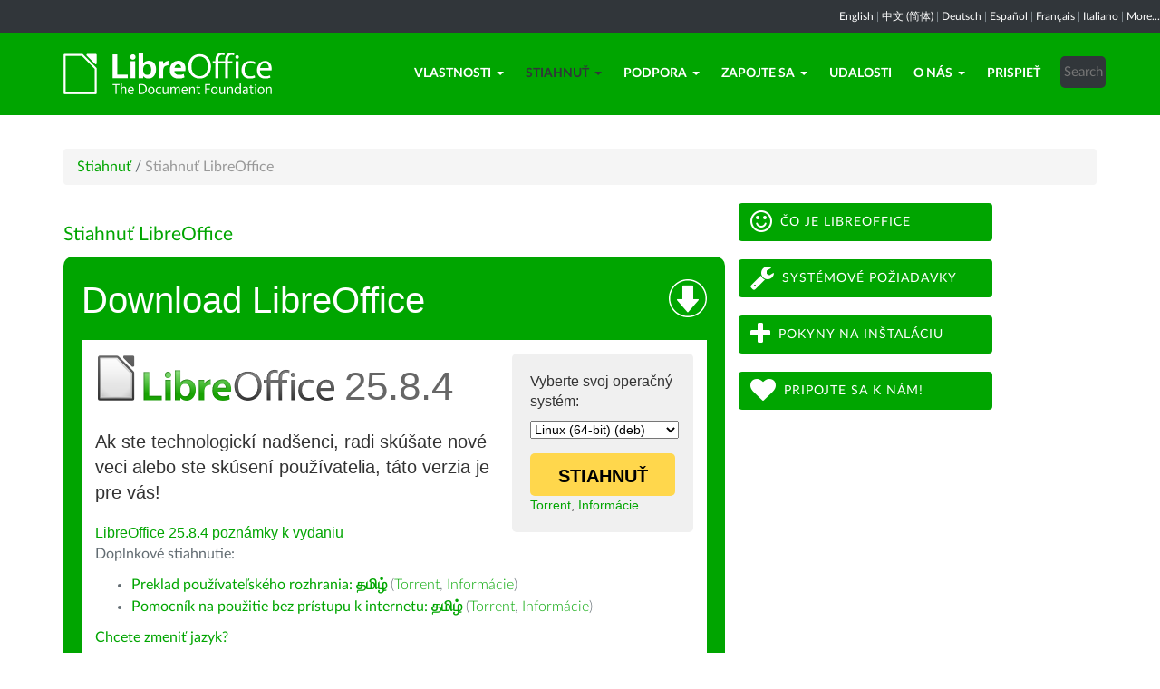

--- FILE ---
content_type: text/html; charset=utf-8
request_url: https://sk.libreoffice.org/download/download/?type=deb-x86_64&version=7.4.3&lang=ta
body_size: 8715
content:
<!DOCTYPE html>
    
    
    
    
    
<!--[if lt IE 7]> <html class="no-js lt-ie9 lt-ie8 lt-ie7" lang="sk-SK"> <![endif]-->
<!--[if IE 7]> <html class="no-js lt-ie9 lt-ie8" lang="sk-SK"> <![endif]-->
<!--[if IE 8]> <html class="no-js lt-ie9" lang="sk-SK"> <![endif]-->
<!--[if gt IE 8]><!--> <html class="no-js" lang="sk-SK"> <!--<![endif]-->
    <head>
        <!--<meta http-equiv="X-UA-Compatible" content="IE=edge,chrome=1">-->
        <title>Stiahnuť LibreOffice | LibreOffice - Slobodný kancelársky balík - Zmysluplný projekt - Skvelí ľudia</title>
        <meta name="generator" content="SilverStripe - http://silverstripe.org" />
<meta http-equiv="Content-type" content="text/html; charset=utf-8" />
<meta name="x-subsite-id" content="69" />

        
        <base href="https://sk.libreoffice.org/"><!--[if lte IE 6]></base><![endif]-->
        <meta name="flattr:id" content="mr7ne2">
        <meta name="twitter:dnt" content="on">
        <meta name="viewport" content="width=device-width, initial-scale=1.0">

<!--        <link href='//fonts.googleapis.com/css?family=Lato:100,300,400,700,900,300italic,400italic&subset=latin,latin-ext' rel='stylesheet' type='text/css'> -->
        <link rel="shortcut icon" href="/themes/libreofficenew/favicon.ico" />

        <link href="/themes/libreofficenew/css/Lato2-new.css" rel='stylesheet' type='text/css' />
        <link href="/themes/libreofficenew/css/LocalisationAvailableNotification.css" rel='stylesheet' type='text/css' />

        
        
        
        
        
        
   <script src="themes/libreofficenew/js/modernizr-2.6.2-respond-1.1.0.min.js"></script>

    <link rel="stylesheet" type="text/css" href="/themes/libreofficenew/css/downloadframe.css?m=1766512824" />
<link rel="stylesheet" type="text/css" href="/themes/libreofficenew/css/bootstrap.min.css?m=1396490701" />
<link rel="stylesheet" type="text/css" href="/themes/libreofficenew/css/font-awesome.min.css?m=1389089681" />
<link rel="stylesheet" type="text/css" href="/themes/libreofficenew/css/main.css?m=1603987327" />
<link rel="stylesheet" type="text/css" href="/themes/libreofficenew/css/flexslider.css?m=1390320474" />
<link rel="stylesheet" type="text/css" href="/themes/libreofficenew/css/LocalisationAvailableNotification.css?m=1581345458" />
</head>
    <body class="Download" id="download">

        <!--[if lt IE 7]>
        <p class="chromeframe">You are using an <strong>outdated</strong> browser. Please <a href="https://browsehappy.com/">upgrade your browser</a> or <a href="https://www.google.com/chromeframe/?redirect=true">activate Google Chrome Frame</a> to improve your experience.</p>
        <![endif]-->

        <div class="navbar navbar-inverse navbar-fixed-top">


<div class="localisation_available_notification">
    <p>
         <a href='//www.libreoffice.org'>English</a> | <a href='//zh-cn.libreoffice.org'>&#20013;&#25991; (&#31616;&#20307;)</a> | <a href='//de.libreoffice.org'>Deutsch</a> | <a href='//es.libreoffice.org'>Espa&#241;ol</a> | <a href='//fr.libreoffice.org'>Fran&#231;ais</a> | <a href='//it.libreoffice.org'>Italiano</a> |
            <a href="//www.libreoffice.org/community/nlc">More...</a>
    </p>
</div>


      <div class="container">
        <div class="navbar-header">
          <button type="button" class="navbar-toggle" data-toggle="collapse" data-target=".navbar-collapse">
            <span class="icon-bar"></span>
            <span class="icon-bar"></span>
            <span class="icon-bar"></span>
          </button>
          <a class="navbar-brand img-responsive" href="/"><img style="width:230px; height:auto;" src="themes/libreofficenew/img/logo.png" alt="logo"></a>
        </div>
<div class="navbar-collapse collapse">
<ul class="nav navbar-nav navbar-right">

<li>

<a href="/home2/" class="link"></a>

</li>

<li>

<a href="/discover/libreoffice/" class="link dropdown-toggle" data-toggle="dropdown">Vlastnosti<b class="caret"></b></a>
<ul class="dropdown-menu"><li><a href="/discover/libreoffice/" class="link">Čo je LibreOffice</a></li><li><a href="/discover/new-features/" class="link">Novinky verzie 6.3</a></li><li><a href="/discover/writer/" class="link">Writer - textový editor</a></li><li><a href="/discover/calc/" class="link">Calc – tabuľkový procesor</a></li><li><a href="/discover/impress/" class="link">Impress – prezentácie</a></li><li><a href="/discover/draw/" class="link">Draw – kresby a diagramy</a></li><li><a href="/discover/base/" class="link">Base – databáza</a></li><li><a href="/discover/math/" class="link">Math – editor vzorcov</a></li><li><a href="/discover/charts/" class="link">Grafy</a></li><li><a href="/discover/what-is-opendocument/" class="link">Čo je formát OpenDocument?</a></li><li><a href="/discover/templates-and-extensions/" class="link">Šablóny a rozšírenia</a></li><li><a href="/discover/who-uses-libreoffice/" class="link">Kto používa LibreOffice?</a></li><li><a href="/discover/screenshots/" class="link">Snímky obrazovky</a></li></ul>

</li>

<li>

<a href="/download/download/" class="section dropdown-toggle" data-toggle="dropdown">Stiahnuť<b class="caret"></b></a>
<ul class="dropdown-menu"><li><a href="/download/download/" class="current">Stiahnuť LibreOffice</a></li><li><a href="/download/release-notes/" class="link">Poznámky k vydaniu</a></li><li><a href="/download/pre-releases/" class="link">Vývojové verzie</a></li><li><a href="/download/portable-versions/" class="link">Prenosná (portable) verzia</a></li><li><a href="/download/snap/" class="link">LibreOffice vo formáte Snap</a></li><li><a href="/download/flatpak/" class="link">LibreOffice vo formáte Flatpak</a></li><li><a href="/download/android-viewer/" class="link"> Android a iOS</a></li><li><a href="/download/libreoffice-online/" class="link">Libreoffice Online</a></li><li><a href="/download/appimage/" class="link">LibreOffice vo formáte AppImage</a></li><li><a href="/download/libreoffice-v-podnicich/" class="link">LibreOffice v podnikoch</a></li><li><a href="/download/libreoffice-from-microsoft-and-mac-app-stores/" class="link">Microsoft a Mac App Store</a></li></ul>

</li>

<li>

<a href="/get-help/feedback/" class="link dropdown-toggle" data-toggle="dropdown">Podpora<b class="caret"></b></a>
<ul class="dropdown-menu"><li><a href="/get-help/feedback/" class="link">Spätná väzba</a></li><li><a href="/get-help/community-support/" class="link">Komunitná podpora</a></li><li><a href="/get-help/documentation/" class="link">Dokumentácia</a></li><li><a href="/get-help/install-howto/" class="link">Pokyny na inštaláciu</a></li><li><a href="/get-help/professional-support/" class="link">Profesionálna podpora</a></li><li><a href="/get-help/system-requirements/" class="link">Systémové požiadavky</a></li><li><a href="/get-help/accessibility/" class="link">Prístupnosť</a></li><li><a href="/get-help/mailing-lists/" class="link">Poštové konferencie</a></li><li><a href="/get-help/frequently-asked-questions/" class="link">Často kladené otázky</a></li></ul>

</li>

<li>

<a href="/community/get-involved/" class="link dropdown-toggle" data-toggle="dropdown">Zapojte sa<b class="caret"></b></a>
<ul class="dropdown-menu"><li><a href="/community/get-involved/" class="link">Pridajte sa k nám!</a></li><li><a href="/community/design/" class="link">Design</a></li><li><a href="/community/developers/" class="link">Vývojári</a></li><li><a href="/community/docs-team/" class="link">Dokumentačný tím</a></li><li><a href="/community/infrastructure/" class="link">Infraštruktúra</a></li><li><a href="/community/localization/" class="link">Lokalizácia</a></li><li><a href="/community/marketing/" class="link">Marketing</a></li><li><a href="/community/nlc/" class="link">Prekladateľské projekty</a></li><li><a href="/community/qa/" class="link">Testovanie - QA</a></li><li><a href="http://nextcloud.documentfoundation.org" class="link">NextCloud</a></li><li><a href="http://pad.documentfoundation.org/" class="link">Pads</a></li><li><a href="http://wiki.documentfoundation.org" class="link">Wiki</a></li></ul>

</li>

<li>

<a href="/events/" class="link">Udalosti</a>

</li>

<li>

<a href="/about-us/who-are-we/" class="link dropdown-toggle" data-toggle="dropdown">O nás<b class="caret"></b></a>
<ul class="dropdown-menu"><li><a href="/about-us/who-are-we/" class="link">Kto sme?</a></li><li><a href="/about-us/governance/" class="link">Riadenie projektu</a></li><li><a href="/about-us/advisory-board-members/" class="link">Členovia poradného zboru</a></li><li><a href="/about-us/certification/" class="link">Certifikácia LibreOffice</a></li><li><a href="/about-us/licenses/" class="link">Licencie</a></li><li><a href="/about-us/source-code/" class="link">Zdrojový kód</a></li><li><a href="/about-us/security-2/" class="link">Bezpečnosť</a></li><li><a href="/about-us/imprint/" class="link">Imprint</a></li><li><a href="/about-us/credits/" class="link">Credits</a></li><li><a href="/about-us/privacy/" class="link">Privacy Policy</a></li><li><a href="/about-us/libreoffice-timeline/" class="link">História</a></li><li><a href="/about-us/foundations-reports/" class="link">Výročné správy</a></li><li><a href="https://blog.documentfoundation.org/" class="link">Prečítajte si náš blog</a></li><li><a href="https://shop.spreadshirt.de/documentfoundation/" class="link">Obchod</a></li><li><a href="/about-us/tiskove-zpravy-k-vydani-hlavnich-verzi/" class="link">Pre médiá</a></li></ul>

</li>

<li>

<a href="/donate/" class="link">Prispieť</a>

</li>

<li><div class="search-bar">
        <form id="SearchForm_SearchForm" class="navbar-form pull-right" action="/home/SearchForm" method="get" enctype="application/x-www-form-urlencoded">
    <!-- <fieldset> -->
        <!-- <div id="Search" class="field text nolabel"> -->
            <!-- <div class="middleColumn"> -->
                <input type="text" placeholder="Search" name="Search" value="" id="SearchForm_SearchForm_Search" />
            <!-- </div> -->
        <!-- </div> -->
        <input type="submit" name="action_results" value="Go" class="action btn" id="SearchForm_SearchForm_action_results" />
    <!-- </fieldset> -->
</form>

    </div></li>

</ul>

        </div>
      </div>
      </div>

		 
           

      <section id="content1" class="section">
      <div class="container">

	  <article>
 







<ul class="breadcrumb">
    

<li><a href="/download/download/">Stiahnuť</a> <span class="divider"> / </span></li>

<li><li class="active">Stiahnuť LibreOffice</li></li>


</ul>


		<div class="row col-sm-8 margin-20">
            <p class="lead_libre">Stiahnuť LibreOffice</p>
<!-- selected: 25.8.4 - fresh: 25.8.4 - still:  -->

<!-- using newstyle -->

<div class="dl_outer_green_box">
<img style="float:right; margin-top:5px;" alt="Download icon" src="https://www.libreoffice.org/assets/Uploads/download-block-icon-large.png" width="42" height="42" />
<span class="dl_outer_green_box_header_text">Download LibreOffice</span>

<div class="dl_inner_white_box">
  <div class="dl_grey_floating_box">
    <span class="dl_choose_your_os_text">Vyberte svoj operačný systém:</span>
    <select style="font-size:14px;" name="os" onchange="location = this.value;">
        <option value="/download/download/?type=deb-aarch64&version=25.8.4&lang=ta">Linux (Aarch64) (deb)</option>
        <option value="/download/download/?type=rpm-aarch64&version=25.8.4&lang=ta">Linux (Aarch64) (rpm)</option>
        <option value="/download/download/?type=deb-x86_64&version=25.8.4&lang=ta" selected>Linux (64-bit) (deb)</option>
        <option value="/download/download/?type=rpm-x86_64&version=25.8.4&lang=ta">Linux (64-bit) (rpm)</option>
        <option value="/download/download/?type=mac-aarch64&version=25.8.4&lang=ta">macOS (Apple Silicon)</option>
        <option value="/download/download/?type=mac-x86_64&version=25.8.4&lang=ta">macOS (Intel)</option>
        
        <option value="/download/download/?type=win-aarch64&version=25.8.4&lang=ta">Windows (Aarch64)</option>
        <option value="/download/download/?type=win-x86_64&version=25.8.4&lang=ta">Windows (64-bit)</option>
    </select>
<noscript><small>
        <a href="/download/download/?type=deb-aarch64&version=25.8.4&lang=ta">Linux (Aarch64) (deb)</a><br/>
        <a href="/download/download/?type=rpm-aarch64&version=25.8.4&lang=ta">Linux (Aarch64) (rpm)</a><br/>
        <strong>Linux (64-bit) (deb)</strong><br/>
        <a href="/download/download/?type=rpm-x86_64&version=25.8.4&lang=ta">Linux (64-bit) (rpm)</a><br/>
        <a href="/download/download/?type=mac-aarch64&version=25.8.4&lang=ta">macOS (Apple Silicon)</a><br/>
        <a href="/download/download/?type=mac-x86_64&version=25.8.4&lang=ta">macOS (Intel)</a><br/>
        <a href="/download/download/?type=win-x86&version=25.8.4&lang=ta">Windows (32-bit)</a><br/>
        <a href="/download/download/?type=win-aarch64&version=25.8.4&lang=ta">Windows (Aarch64)</a><br/>
        <a href="/download/download/?type=win-x86_64&version=25.8.4&lang=ta">Windows (64-bit)</a><br/></small></noscript>


    <a class="dl_download_link" href="https://www.libreoffice.org/donate/dl/deb-x86_64/25.8.4/ta/LibreOffice_25.8.4_Linux_x86-64_deb.tar.gz"><span class="dl_yellow_download_button"><strong>STIAHNUŤ</strong></span></a>
<a href="//download.documentfoundation.org/libreoffice/stable/25.8.4/deb/x86_64/LibreOffice_25.8.4_Linux_x86-64_deb.tar.gz.torrent" title="Stiahnuť pomocou BitTorrent">Torrent</a>, <a href="//download.documentfoundation.org/libreoffice/stable/25.8.4/deb/x86_64/LibreOffice_25.8.4_Linux_x86-64_deb.tar.gz.mirrorlist" title="Kontrolné súčty a ďalšie informácie">Informácie</a>
  </div>

  <img style="margin-bottom:-1px;" alt="LibreOffice logo" src="https://www.libreoffice.org/assets/Uploads/download-block-logo-large.png" width="265" height="52" /><span class="dl_version_number">25.8.4</span><br />
  <span class="dl_description_text">Ak ste technologickí nadšenci, radi skúšate nové veci alebo ste skúsení používatelia, táto verzia je pre vás!</span>
  
  <span class="dl_release_notes_link_text"><a href="https://wiki.documentfoundation.org/ReleaseNotes/25.8">LibreOffice 25.8.4 poznámky k vydaniu</a></span>
<p>Doplnkové stiahnutie:</p>
<ul>


<li><a href="https://download.documentfoundation.org/libreoffice/stable/25.8.4/deb/x86_64/LibreOffice_25.8.4_Linux_x86-64_deb_langpack_ta.tar.gz" title="Stiahnuť preklad">Preklad používateľského rozhrania: <strong>&#2980;&#2990;&#3007;&#2996;&#3021;</strong></a> <span class="thin">(<a href="//download.documentfoundation.org/libreoffice/stable/25.8.4/deb/x86_64/LibreOffice_25.8.4_Linux_x86-64_deb_langpack_ta.tar.gz.torrent" title="Stiahnuť pomocou BitTorrent">Torrent</a>, <a href="//download.documentfoundation.org/libreoffice/stable/25.8.4/deb/x86_64/LibreOffice_25.8.4_Linux_x86-64_deb_langpack_ta.tar.gz.mirrorlist" title="Kontrolné súčty a ďalšie informácie">Informácie</a>)</span></li>


<li><a href="https://download.documentfoundation.org/libreoffice/stable/25.8.4/deb/x86_64/LibreOffice_25.8.4_Linux_x86-64_deb_helppack_ta.tar.gz" title="Stiahnuť obsah Pomocníka na použitie bez prístupu k internetu">Pomocník na použitie bez prístupu k internetu: <strong>&#2980;&#2990;&#3007;&#2996;&#3021;</strong></a> <span class="thin">(<a href="//download.documentfoundation.org/libreoffice/stable/25.8.4/deb/x86_64/LibreOffice_25.8.4_Linux_x86-64_deb_helppack_ta.tar.gz.torrent" title="Stiahnuť pomocou BitTorrent">Torrent</a>, <a href="//download.documentfoundation.org/libreoffice/stable/25.8.4/deb/x86_64/LibreOffice_25.8.4_Linux_x86-64_deb_helppack_ta.tar.gz.mirrorlist" title="Kontrolné súčty a ďalšie informácie">Informácie</a>)</span></li>



</ul>
<p><a href='/download/download/?type=deb-x86_64&version=25.8.4&lang=pick' title="Vybrať iný jazyk">Chcete zmeniť jazyk?</a><p>


</div>


<div class="dl_inner_white_box">
  <div class="dl_grey_floating_box">
    <span class="dl_choose_your_os_text">Vyberte svoj operačný systém:</span>
    <select style="font-size:14px;" name="os" onchange="location = this.value;">
        <option value="/download/download/?type=deb-aarch64&version=&lang=ta">Linux (Aarch64) (deb)</option>
        <option value="/download/download/?type=rpm-aarch64&version=&lang=ta">Linux (Aarch64) (rpm)</option>
        <option value="/download/download/?type=deb-x86_64&version=&lang=ta" selected>Linux (64-bit) (deb)</option>
        <option value="/download/download/?type=rpm-x86_64&version=&lang=ta">Linux (64-bit) (rpm)</option>
        <option value="/download/download/?type=mac-aarch64&version=&lang=ta">macOS (Apple Silicon)</option>
        <option value="/download/download/?type=mac-x86_64&version=&lang=ta">macOS (Intel)</option>
        <option value="/download/download/?type=win-x86&version=&lang=ta">Windows (32-bit)</option>
        <option value="/download/download/?type=win-aarch64&version=&lang=ta">Windows (Aarch64)</option>
        <option value="/download/download/?type=win-x86_64&version=&lang=ta">Windows (64-bit)</option>
    </select>
<noscript><small>
        <a href="/download/download/?type=deb-aarch64&version=25.8.4&lang=ta">Linux (Aarch64) (deb)</a><br/>
        <a href="/download/download/?type=rpm-aarch64&version=25.8.4&lang=ta">Linux (Aarch64) (rpm)</a><br/>
        <strong>Linux (64-bit) (deb)</strong><br/>
        <a href="/download/download/?type=rpm-x86_64&version=25.8.4&lang=ta">Linux (64-bit) (rpm)</a><br/>
        <a href="/download/download/?type=mac-aarch64&version=25.8.4&lang=ta">macOS (Apple Silicon)</a><br/>
        <a href="/download/download/?type=mac-x86_64&version=25.8.4&lang=ta">macOS (Intel)</a><br/>
        <a href="/download/download/?type=win-x86&version=25.8.4&lang=ta">Windows (32-bit)</a><br/>
        <a href="/download/download/?type=win-aarch64&version=25.8.4&lang=ta">Windows (Aarch64)</a><br/>
        <a href="/download/download/?type=win-x86_64&version=25.8.4&lang=ta">Windows (64-bit)</a><br/></small></noscript>

    <a class="dl_download_link" href="https://www.libreoffice.org/donate/dl/deb-x86_64/25.8.4/ta/LibreOffice_25.8.4_Linux_x86-64_deb.tar.gz"><span class="dl_yellow_download_button"><strong>STIAHNUŤ</strong></span></a>
<a href="//download.documentfoundation.org/libreoffice/stable/25.8.4/deb/x86_64/LibreOffice_25.8.4_Linux_x86-64_deb.tar.gz.torrent" title="Stiahnuť pomocou BitTorrent">Torrent</a>, <a href="//download.documentfoundation.org/libreoffice/stable/25.8.4/deb/x86_64/LibreOffice_25.8.4_Linux_x86-64_deb.tar.gz.mirrorlist" title="Kontrolné súčty a ďalšie informácie">Informácie</a>
  </div>

  <img style="margin-bottom:-1px;" alt="LibreOffice logo" src="https://www.libreoffice.org/assets/Uploads/download-block-logo-large.png" width="265" height="52" /><span class="dl_version_number">25.8.4</span><br />
  <span class="dl_description_text">Táto verzia je o niečo staršia a nemá najnovšie funkcie, bola však testovaná dlhšie. Na firemné nasadenie  <a href="https://www.libreoffice.org/download/libreoffice-in-business/">odporúčame podporu certifikovaných partnerov</a>, ktorej súčasťou je aj dlhodobá podpora LibreOffice.</span>
  <span class="dl_release_notes_link_text"><a href="https://wiki.documentfoundation.org/ReleaseNotes/25.8">LibreOffice 25.8.4 poznámky k vydaniu</a></span>
<p>Doplnkové stiahnutie:</p>
<ul>


<li><a href="https://download.documentfoundation.org/libreoffice/stable/25.8.4/deb/x86_64/LibreOffice_25.8.4_Linux_x86-64_deb_langpack_ta.tar.gz" title="Stiahnuť preklad">Preklad používateľského rozhrania: <strong>&#2980;&#2990;&#3007;&#2996;&#3021;</strong></a> <span class="thin">(<a href="//download.documentfoundation.org/libreoffice/stable/25.8.4/deb/x86_64/LibreOffice_25.8.4_Linux_x86-64_deb_langpack_ta.tar.gz.torrent" title="Stiahnuť pomocou BitTorrent">Torrent</a>, <a href="//download.documentfoundation.org/libreoffice/stable/25.8.4/deb/x86_64/LibreOffice_25.8.4_Linux_x86-64_deb_langpack_ta.tar.gz.mirrorlist" title="Kontrolné súčty a ďalšie informácie">Informácie</a>)</span></li>


<li><a href="https://download.documentfoundation.org/libreoffice/stable/25.8.4/deb/x86_64/LibreOffice_25.8.4_Linux_x86-64_deb_helppack_ta.tar.gz" title="Stiahnuť obsah Pomocníka na použitie bez prístupu k internetu">Pomocník na použitie bez prístupu k internetu: <strong>&#2980;&#2990;&#3007;&#2996;&#3021;</strong></a> <span class="thin">(<a href="//download.documentfoundation.org/libreoffice/stable/25.8.4/deb/x86_64/LibreOffice_25.8.4_Linux_x86-64_deb_helppack_ta.tar.gz.torrent" title="Stiahnuť pomocou BitTorrent">Torrent</a>, <a href="//download.documentfoundation.org/libreoffice/stable/25.8.4/deb/x86_64/LibreOffice_25.8.4_Linux_x86-64_deb_helppack_ta.tar.gz.mirrorlist" title="Kontrolné súčty a ďalšie informácie">Informácie</a>)</span></li>



</ul>
<p><a href='/download/download/?type=deb-x86_64&version=25.8.4&lang=pick' title="Vybrať iný jazyk">Chcete zmeniť jazyk?</a><p>

</div>

</div> <!-- Ends outer green box -->
 <script type="text/javascript" src="/themes/libreofficenew/js/jquery-1.10.1.min.js?m=1388425220"></script><script type="text/javascript" src="/themes/libreofficenew/js/bootstrap.min.js?m=1390226302"></script><script type="text/javascript" src="/themes/libreofficenew/js/jquery.flexslider.js?m=1389807992"></script><script type="text/javascript" src="/themes/libreofficenew/js/jquery.tablesorter.min.js?m=1400150227"></script><script>
$(document).ready(function() {
                             $('select').show();
                             });
</script>



<!--   25.8.4 User-Agent:mozilla/5.0 (macintosh; intel mac os x 10_15_7) applewebkit/537.36 (khtml, like gecko) chrome/131.0.0.0 safari/537.36; claudebot/1.0; +claudebot@anthropic.com)
Accept-language:
type:mac-aarch64
LangCand:ta|sk_SK||macintosh| intel mac os x 10_15_7|sk_SK
lang:ta
type deb-x86_64 - lang ta - version 7.4.3 -->

<p>Ak ste technologický nadšenec, ak máte radi novinky alebo ste pokročilý používateľ, táto verzia je pre vás!</p>



<h3>SDK a zdrojový kód</h3>

<h4>Stiahnuť SDK</h4>
<p><a href="//download.documentfoundation.org/libreoffice/stable/25.8.4/deb/x86_64/LibreOffice_25.8.4_Linux_x86-64_deb_sdk.tar.gz">LibreOffice_25.8.4_Linux_x86-64_deb_sdk.tar.gz</a><br/><span class="thin">20 MB (<a href="//download.documentfoundation.org/libreoffice/stable/25.8.4/deb/x86_64/LibreOffice_25.8.4_Linux_x86-64_deb_sdk.tar.gz.torrent" title="Stiahnuť pomocou BitTorrent">Torrent</a>, <a href="//download.documentfoundation.org/libreoffice/stable/25.8.4/deb/x86_64/LibreOffice_25.8.4_Linux_x86-64_deb_sdk.tar.gz.mirrorlist" title="Kontrolné súčty a ďalšie informácie">Informácie</a>)</span></p>

<h4>Stiahnuť zdrojový kód</h4><ul>
    <li><a href="//download.documentfoundation.org/libreoffice/src/25.8.4/libreoffice-25.8.4.2.tar.xz?idx=1">libreoffice-25.8.4.2.tar.xz</a><br/><span class="thin">274 MB (<a href="//download.documentfoundation.org/libreoffice/src/25.8.4/libreoffice-25.8.4.2.tar.xz.torrent" title="Stiahnuť pomocou BitTorrent">Torrent</a>, <a href="//download.documentfoundation.org/libreoffice/src/25.8.4/libreoffice-25.8.4.2.tar.xz.mirrorlist" title="Kontrolné súčty a ďalšie informácie">Informácie</a>)</span></li>

    <li><a href="//download.documentfoundation.org/libreoffice/src/25.8.4/libreoffice-dictionaries-25.8.4.2.tar.xz?idx=2">libreoffice-dictionaries-25.8.4.2.tar.xz</a><br/><span class="thin">59 MB (<a href="//download.documentfoundation.org/libreoffice/src/25.8.4/libreoffice-dictionaries-25.8.4.2.tar.xz.torrent" title="Stiahnuť pomocou BitTorrent">Torrent</a>, <a href="//download.documentfoundation.org/libreoffice/src/25.8.4/libreoffice-dictionaries-25.8.4.2.tar.xz.mirrorlist" title="Kontrolné súčty a ďalšie informácie">Informácie</a>)</span></li>

    <li><a href="//download.documentfoundation.org/libreoffice/src/25.8.4/libreoffice-help-25.8.4.2.tar.xz?idx=3">libreoffice-help-25.8.4.2.tar.xz</a><br/><span class="thin">57 MB (<a href="//download.documentfoundation.org/libreoffice/src/25.8.4/libreoffice-help-25.8.4.2.tar.xz.torrent" title="Stiahnuť pomocou BitTorrent">Torrent</a>, <a href="//download.documentfoundation.org/libreoffice/src/25.8.4/libreoffice-help-25.8.4.2.tar.xz.mirrorlist" title="Kontrolné súčty a ďalšie informácie">Informácie</a>)</span></li>

    <li><a href="//download.documentfoundation.org/libreoffice/src/25.8.4/libreoffice-translations-25.8.4.2.tar.xz?idx=4">libreoffice-translations-25.8.4.2.tar.xz</a><br/><span class="thin">221 MB (<a href="//download.documentfoundation.org/libreoffice/src/25.8.4/libreoffice-translations-25.8.4.2.tar.xz.torrent" title="Stiahnuť pomocou BitTorrent">Torrent</a>, <a href="//download.documentfoundation.org/libreoffice/src/25.8.4/libreoffice-translations-25.8.4.2.tar.xz.mirrorlist" title="Kontrolné súčty a ďalšie informácie">Informácie</a>)</span></li>
</ul>

<p id="change" class="lead_libre">Operačné systémy</p>
<p>LibreOffice 25.8.4 je k dispozícii pre nasledujúce operačné systémy/architektúry:</p>
<ul class="fa-ul"><li><a href='/download/download/?type=deb-aarch64&version=25.8.4&lang=ta'><i class="fa-li fa fa-check-square"></i>Linux Aarch64 (deb)</a></li><li><a href='/download/download/?type=rpm-aarch64&version=25.8.4&lang=ta'><i class="fa-li fa fa-check-square"></i>Linux Aarch64 (rpm)</a></li><li><a href='/download/download/?type=deb-x86_64&version=25.8.4&lang=ta'><i class="fa-li fa fa-check-square"></i>Linux x64 (deb)</a></li><li><a href='/download/download/?type=rpm-x86_64&version=25.8.4&lang=ta'><i class="fa-li fa fa-check-square"></i>Linux x64 (rpm)</a></li><li><a href='/download/download/?type=mac-aarch64&version=25.8.4&lang=ta'><i class="fa-li fa fa-check-square"></i>macOS (Aarch64/Apple Silicon)</a></li><li><a href='/download/download/?type=mac-x86_64&version=25.8.4&lang=ta'><i class="fa-li fa fa-check-square"></i>macOS x86_64 (požadovaná verzia 10.14 alebo novšia)</a></li><li><a href='/download/download/?type=win-x86&version=25.8.4&lang=ta'><i class="fa-li fa fa-check-square"></i>Windows (32 bit, deprecated)</a></li><li><a href='/download/download/?type=win-aarch64&version=25.8.4&lang=ta'><i class="fa-li fa fa-check-square"></i>Windows Aarch64</a></li><li><a href='/download/download/?type=win-x86_64&version=25.8.4&lang=ta'><i class="fa-li fa fa-check-square"></i>Windows x86_64 (Požadovaná verzia 7 alebo novšia)</a></li></ul>

<p class="lead_libre">Dostupné verzie</p>
<p>LibreOffice je dostupný v nasledujúcich <strong>vydaných</strong> verziách:<br/><ul class="fa-ul"><li><a href='/download/download/?type=deb-x86_64&version=25.8.4&lang=ta'><i class="fa-li fa fa-check-square-o"></i>25.8.4</a></li></ul></p>

<p class="dark-gray">LibreOffice je dostupný v nasledujúcich <strong>testovacích</strong> verziách:<br/><ul class="fa-ul"><li><a href='/download/download/?type=deb-x86_64&version=26.2.0&lang=ta' class='dark-gray'><i class="fa-li fa fa-square-o dark-gray"></i>26.2.0</a></li><li><a href='/download/download/?type=deb-x86_64&version=25.8.5&lang=ta' class='dark-gray'><i class="fa-li fa fa-square-o dark-gray"></i>25.8.5</a></li></ul></p>

<p class="dark-gray">Staršie verzie programu LibreOffice (nemusia byť podporované) sú k dispozícii <a href='https://downloadarchive.documentfoundation.org/libreoffice/old/'>v archíve </a></p>


		</div>
             
<div class="col-sm-4 margin-20">
<p><a class="btn2 btn-libre_office_green" href="discover/libreoffice/"><span class="fa fa-smile-o fa-2x"> </span>Čo je LibreOffice</a><a class="btn2 btn-libre_office_green" href="get-help/system-requirements/"><span class="fa fa-wrench fa-2x"> </span>Systémové požiadavky</a><a class="btn2 btn-libre_office_green" href="get-help/install-howto/"><span class="fa fa-plus fa-2x"> </span>Pokyny na inštaláciu</a><a class="btn2 btn-libre_office_green" href="community/get-involved/"><span class="fa fa-heart fa-2x"> </span>Pripojte sa k nám!</a></p>
</div>
			<div class="col-sm-4 margin-20">


      
</div>
          
          </article>

        </div>
        </section>


	
            
 <!-- Section Social-->
 <section id="social">
      <div class="container">

      <!-- Row -->
      <div class="row">
          <div class="col-sm-12 text-center dark-gray">

        <div class="margin-20">
        <h3>Sledujte nás</h3>
        </div>
 <!--Social links-->
            <ul class="social-icons">
            <li><a class="btn btn-libre_office_green" href="https://blog.documentfoundation.org" target="_blank"><i class="fa fa-comment fa-2x"></i> Our blog</a></li>
            <li><a rel="me" class="btn btn-libre_office_green" href="https://fosstodon.org/@libreoffice" target="_blank"><i class="fa fa-comments fa-2x"></i> Mastodon (LibreOffice) </a></li>
            <li><a rel="me" class="btn btn-libre_office_green" href="https://fosstodon.org/@tdforg" target="_blank"><i class="fa fa-comments fa-2x"></i> Mastodon (TDF) </a></li>
            <li><a class="btn btn-libre_office_green" href="https://twitter.com/libreoffice" target="_blank" rel="noopener noreferrer"><i class="fa fa-twitter fa-2x"></i> Twitter</a></li>
            <li><a class="btn btn-libre_office_green" href="https://www.facebook.com/libreoffice.org" target="_blank" rel="noopener noreferrer"><i class="fa fa-facebook fa-2x"></i></a></li>
            <li><a class="btn btn-libre_office_green" href="//www.youtube.com/channel/UCQAClQkZEm2rkWvU5bvCAXQ" target="_blank" rel="noopener noreferrer"><i class="fa fa-youtube-play fa-2x"></i></a></li>
            <li><a class="btn btn-libre_office_green" href="https://www.reddit.com/r/libreoffice" target="_blank" rel="noopener noreferrer"><img src="themes/libreofficenew/img/reddit.png" width="34" alt="Reddit" /></a></li>
			</ul>
            <!-- end Social links-->
          </div>
          </div>
          <!-- End Row -->
          </div>
          </section>
          <!-- end Section Social-->



    
    <!--Footer -->
    
    <section id="footer">
      <div class="container">
        <div class="row">
          <div class="col-sm-12 text-center">
            <p><a href="https://www.libreoffice.org/imprint" target="_blank">Impressum (Právne informácie)</a> | <a href="https://www.libreoffice.org/privacy" target="_blank">Datenschutzerklärung (Pravidlá ochrany súkromia)</a> | <a href="https://www.documentfoundation.org/statutes.pdf" target="_blank">Statutes (non-binding English translation)</a> - <a href="https://www.documentfoundation.org/satzung.pdf" target="_blank">Satzung (binding German version)</a> | Copyright information: Unless otherwise specified, all text and images on this website are licensed under the <a href="https://creativecommons.org/licenses/by-sa/3.0/" target="_blank" rel="noopener noreferrer">Creative Commons Attribution-Share Alike 3.0 License</a>. This does not include the source code of LibreOffice, which is licensed under the <a href="https://www.libreoffice.org/download/license/" target="_blank">Mozilla Public License v2.0</a>. “LibreOffice” and “The Document Foundation” are registered trademarks of their corresponding registered owners or are in actual use as trademarks in one or more countries. Their respective logos and icons are also subject to international copyright laws. Use thereof is explained in our <a href="https://wiki.documentfoundation.org/TradeMark_Policy" target="_blank">trademark policy</a>. LibreOffice was based on OpenOffice.org.</p>
          </div>
        </div>
      </div>
    </section>

<!-- Start Piwik Code -->
<script type="text/javascript">
  var _paq = _paq || [];

  _paq.push(["disableCookies"]);
  _paq.push(["trackPageView"]);
  _paq.push(["enableLinkTracking"]);

  (function() {
    var u=(("https:" == document.location.protocol) ? "https" : "http") + "://piwik.documentfoundation.org/";
    _paq.push(["setTrackerUrl", u+"piwik.php"]);
    _paq.push(["setSiteId", "39"]);
    var d=document, g=d.createElement("script"), s=d.getElementsByTagName("script")[0]; g.type="text/javascript";
    g.defer=true; g.async=true; g.src=u+"piwik.js"; s.parentNode.insertBefore(g,s);
    
    
    var classes = [".swap", ".swap-developer", ".swap-migration", ".swap-training"];
    for (var classIndex = 0; classIndex < classes.length; classIndex++) {
        var swapable = document.querySelectorAll(classes[classIndex]);
        var random = [];
        for (var i = 0;i < swapable.length; i++) {
            swapable[i].setAttribute('sortKey', Math.random());
            random[i] = swapable[i].cloneNode(true);
        }
        random.sort(function(a,b) { return a.getAttribute('sortKey') - b.getAttribute('sortKey'); });
        
        for (var i = 0;i < swapable.length; i++) {
            swapable[i].parentNode.replaceChild(random[i], swapable[i]);
        }
    }
    var ul = document.querySelector('ul.shuffle');
    for (var i = ul.children.length; i >= 0; i--) {
             ul.appendChild(ul.children[Math.random() * i | 0]);
             }
  })();
</script><!-- let's see how many visitors have js disabled -->
<noscript><img src="https://piwik.documentfoundation.org/piwik.php?idsite=39&amp;rec=1&action_name=nojs" style="border:0" alt="" /></noscript>
<!-- End Piwik Code -->



<script type="text/javascript">
      !function ($) {
        $(function(){
          $('#header').carousel()
        })
      }(window.jQuery)
    
$(window).load(function() {

  $('.flexslider').flexslider({
    animation: "slide"
  });
});
$(document).ready(function()
  {
     $('.tablesorter').each(function() {
       $(this).tablesorter();
     });
  }
);
jQuery('#gotoplainhome').click(function(){
                                jQuery("#jumppage, #blurme").removeClass("enabled");
                                return false;//Some code
                                });

</script>

    </body>
<!-- 69 -->
</html>
